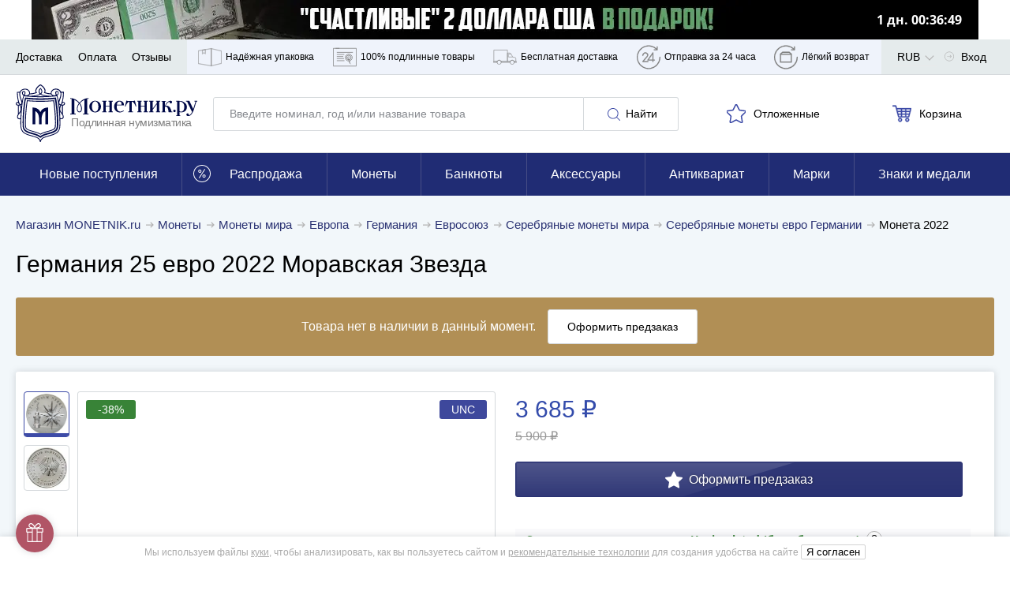

--- FILE ---
content_type: application/javascript; charset=utf-8
request_url: https://www.monetnik.ru/bundles/new_design/app.js?va74e3cbf67
body_size: 18107
content:
!function(){try{var e="undefined"!=typeof window?window:"undefined"!=typeof global?global:"undefined"!=typeof self?self:{},t=(new Error).stack;t&&(e._sentryDebugIds=e._sentryDebugIds||{},e._sentryDebugIds[t]="8d47db12-8d12-4ec8-a8fc-75b7c2d3b879",e._sentryDebugIdIdentifier="sentry-dbid-8d47db12-8d12-4ec8-a8fc-75b7c2d3b879")}catch(e){}}(),("undefined"!=typeof window?window:"undefined"!=typeof global?global:"undefined"!=typeof self?self:{}).SENTRY_RELEASE={id:"a74e3cbf67"},function(){var e,t={40136:function(e,t,r){var a={};r.r(a),r.d(a,{initAnalyticsDelayed:function(){return N},makeCriteoProductList:function(){return S},makeEmarsysProductList:function(){return E},trackCartForEmarsys:function(){return _}});r(35666);var i=r(38946),n=r.n(i);function o(){return o=Object.assign?Object.assign.bind():function(e){for(var t=1;t<arguments.length;t++){var r=arguments[t];for(var a in r)Object.prototype.hasOwnProperty.call(r,a)&&(e[a]=r[a])}return e},o.apply(this,arguments)}var s=class{constructor(e,t){this.context=e,this.carouselNode=e.querySelector("[data-carousel]"),this.carouselControls=[e.querySelector('[data-handle="carouselToLeft"]'),e.querySelector('[data-handle="carouselToRight"]')];var r,a,i=e.getAttribute("data-lazy"),n=null!=t&&t.slides?t.slides:e.getAttribute("data-slides"),o=n&&n.split(",")||0;(this.ReratePerPage={1279:Number(o[0])||5,768:Number(o[1])||3.25,0:Number(o[2])||2.25},i?(this.lazyInited=!1,document.addEventListener("lazyInitCarousel",(()=>{this.lazyInited||(this.init(),this.lazyInited=!0)}))):this.init(t),"m"===MNTK.deviceType)&&(this.context.querySelectorAll("[data-origin-width]").forEach((e=>{e.removeAttribute("style");var t=e.parentElement.getBoundingClientRect().height;e.style.maxHeight=(t||e.getAttribute("height"))+"px"})),null==(r=this.carousel)||null==(a=r.innerElements)||a.forEach((e=>{var t=e.querySelector(".product__labels-row1");t&&!t.childElementCount&&e.classList.add("no-labels")})))}init(e){var t=this.carouselNode||this.context;t.hasAttribute("data-inited")||(this.itemNumber=t.childElementCount,this.setNavigation(),this.carousel=new(n())(o({selector:t,perPage:this.ReratePerPage,draggable:"d"!==MNTK.deviceType,onInit(){t.closest('[data-component="AjaxSlider"]')&&MNTK.emit("ajaxSliderInit",t),t.setAttribute("data-inited","1")}},e)),this.bindEvents(),document.addEventListener("resize",(()=>{this.setNavigation()})))}setNavigation(){var e,t=[];for(var r in this.ReratePerPage)t.push(r);if(t.sort(((e,t)=>e-t)),t.forEach((t=>{window.innerWidth>=t&&(e=t)})),this.ReratePerPage[e]>=this.itemNumber)this.carouselControls.forEach((function(e){e&&(e.style.display="none")}));else{if(window.innerWidth<=768)return;this.carouselControls.forEach((function(e){e&&(e.style.display="flex")}))}}bindEvents(){var e,t;null==(e=this.carouselControls[0])||e.addEventListener("click",(()=>{var e;null==(e=this.carousel)||e.prev()})),null==(t=this.carouselControls[1])||t.addEventListener("click",(()=>{var e;null==(e=this.carousel)||e.next()}))}},d={getCookie:e=>{for(var t=e+"=",r=document.cookie.split(";"),a=0;a<r.length;a++){for(var i=r[a];" "===i.charAt(0);)i=i.substring(1,i.length);if(0===i.indexOf(t))return i.substring(t.length,i.length)}return null},getEscapedCookie:e=>{for(var t=e=>(e=>{0===e.indexOf('"')&&(e=e.slice(1,-1).replace(/\\"/g,'"').replace(/\\\\/g,"\\"));try{return decodeURIComponent(e.replace(/\+/g," "))}catch(e){}})(e),r=e?void 0:{},a=document.cookie?document.cookie.split("; "):[],i=0;i<a.length;i++){var n=a[i].split("="),o=decodeURIComponent(n.shift()),s=n.join("=");if(e&&e===o){r=t(s);break}e||void 0===(s=t(s))||(r[o]=s)}return r},setCookie:(e,t,r)=>{var a="";if(r){var i=new Date;i.setTime(i.getTime()+24*r*60*60*1e3),a="; expires="+i.toUTCString()}document.cookie=e+"="+(t||"")+a+"; path=/"},setEscapedCookie:function(e,t,r){if(void 0===r&&(r=30),t){var a=new Date;a.setTime(a.getTime()+24*r*60*60*1e3),document.cookie=e+"="+encodeURI(t)+"; expires="+a.toUTCString()+"; path=/"}},removeCookie:e=>{d.setCookie(e,"",-1)}},c=d;function l(e){if(!(!e instanceof Object)){var t=new FormData;for(var r of Object.keys(e))Boolean(e[r])&&t.append(r,e[r]);return t}console.warn("Ошибка! "+e+" не является объектом!")}var u={exception:["appbundle\\exception\\cartexception"]};function h(e,t){this.message=e,this.xhr=t}function m(e,t,r){(e.status<200||e.status>=300)&&(!function(e){var t=function(e){return e.getAllResponseHeaders().toLowerCase().split(/\n|\r|\r\n/g).reduce((function(e,t){if(t.length){var[r,a]=t.split(": ");e[r]=a}return e}),{})}(e);for(var r in u)if(t[r]&&-1!==t[r].indexOf(u[r]))return!0;return!1}(e)?r(new h("HTTP status code is "+e.status+" "+e.statusText,e)):r(new h(e.statusText?e.statusText:e.responseText,e)));var a=e.getResponseHeader("Content-Type");/json/i.test(a||"")||r(new h("Content-Type must contain JSON, returned "+a,e));var i=e.responseText;i||r(new h("Response is empty",e));try{var n=JSON.parse(i)}catch(t){r(new h("Cannot parse JSON: "+(t.message||"unknown error"),e))}t({json:n,xhr:e})}var g=function(e,t){var r=(t=t||{}).method||"GET",a=new XMLHttpRequest,i=null;if(a.open(r,e,!0),a.setRequestHeader("X-Requested-With","XMLHttpRequest"),t.customHeader)for(var n in t.customHeader)a.setRequestHeader(n,t.customHeader[n]);return t.urlEncodedBody?(a.setRequestHeader("Content-Type","application/x-www-form-urlencoded"),i=t.urlEncodedBody):t.formData&&(i=t.formData),new Promise((function(e,t){a.onreadystatechange=function(){4===this.readyState&&m(a,e,t)},a.send(i)}))};var p=function(e,t,r,a,i){return new Promise((function(n,o){var s=new XMLHttpRequest;if(s.open(e,t,!0),a)for(var d in a)s.setRequestHeader(d,a[d]);i&&s.setRequestHeader("Content-Type",i),s.onload=function(){var{response:e,statusText:t,responseText:r}=s;this.status>=200&&this.status<300?n(e):o({status:this.status,statusText:t,response:e,responseText:r})},s.onerror=function(){var{response:e,statusText:t,responseText:r}=s;o({status:this.status,statusText:t,response:e,responseText:r})},s.send(r)}))};var v=class{constructor(e){void 0===e&&(e={}),this.options=e,this.container=null,this.interval=null,this.startTime=null}start(){var{context:e,endTime:t,timeInSeconds:r,selector:a}=this.options;if(!a)throw new Error("Необходимо указать селектор!");this.container=e?e.querySelector(a):document.querySelector(a),this.container&&(this.startTime=new Date,t?this.endTime=t:r&&(this.endTime=new Date(this.startTime.setSeconds(this.startTime.getSeconds()+Number(r)))),this.setTimeRemaining(),(!t||(new Date).getTime()<=t)&&(this.interval=setInterval((()=>this.setTimeRemaining()),1e3)))}get timeRemaining(){var e=Math.floor((this.endTime-(new Date).getTime())/1e3);if(e<0)return null;var t=Math.floor(e/86400);e%=86400;var r=Math.floor(e/3600);e%=3600;var a=Math.floor(e/60);return{timeRemaining:e%=60,days:t,hours:r,minutes:a,seconds:e}}setTimeRemaining(){var{digits:e,onTimerEnd:t}=this.options;this.timeRemaining?e?Object.keys(e).forEach((t=>{this.container.querySelector(e[t]).textContent=this.timeRemaining[t]})):this.container.textContent=this.printTimeRemainingAsString():(clearInterval(this.interval),"function"==typeof t&&t())}printTimeRemainingAsString(){var{appendText:e,prependText:t}=this.options,{days:r,hours:a,minutes:i,seconds:n}=this.timeRemaining,o=(r?r+" дн. ":"")+this.formatDigits(a)+":"+this.formatDigits(i)+":"+this.formatDigits(n);return t&&(o=t+o),e&&(o+=e),o}formatDigits(e){return e<10?"0"+e:""+e}},b={1:"https://www.google.com/shopping/customerreviews/merchantreviews?q=monetnik.ru",2:"https://play.google.com/store/apps/details?id=com.monetnik.app"};var f=class{go(e,t){return void 0===t&&(t=""),b.hasOwnProperty(e)&&(window.location.href=b[e]+t),!1}};window.MNTK&&(window.MNTK.Carousel=s,window.MNTK.cookieParse=c,window.MNTK.createFormData=l,window.MNTK.fetchJson=g,window.MNTK.makeRequest=p,window.MNTK.Timer=v,window.MNTK.UrlShortcut=new f,window.MNTK.execInIdleCallback=function(e){if("function"==typeof e)if("requestIdleCallback"in window)window.requestIdleCallback(e);else var t=setTimeout((function(){e(),clearTimeout(t)}),0);else console.warn("No callback provided!")},window.MNTK.isPageLoadFromExternalSource=function(){var e=window.location.search;"?"==e[0]&&(e=e.substring(1));for(var t=e.split("&"),r=0;r<t.length;r++){var a=t[r].split("="),i=void 0;try{i=decodeURIComponent(a[0])}catch(e){if(!(e instanceof URIError))throw e;console.log(e),i=""}if("utm_source"==i||"yclid"==i||"ymclid"==i||"gclid"==i)return!0}if(""!=document.referrer){var n=new URL(document.referrer).hostname.toLowerCase();if("l.monetnik.ru"==n)return!0;var o=n.split(".");if(o.length>=2&&"monetnik.ru"!=o.slice(-2).join("."))return!0}return!1},window.MNTK.isPageLoadFromExternalSourceFirstState=window.MNTK.isPageLoadFromExternalSource(),window.togglePreloader=function(){var e=document.querySelector(".preloader__overlay");null==e||e.classList.toggle("preloader__overlay--open")},function(){var e=null;function t(){if(!window.MNTK||!window.MNTK.isBlackFriday){var e=-(new Date).getTimezoneOffset()/60-3,t=new FormData;t.append("timeToMoscow",""+e),MNTK.makeRequest("POST",Routing.generate("api.web.cart.stamp"),t).catch(console.warn)}}function r(){e&&clearTimeout(e),e=setTimeout(t,1e3)}t(),document.body.addEventListener("mousemove",r),document.body.addEventListener("keydown",r)}(),function(){if(MNTK&&MNTK.cookieParse){var e=function(e){if(e&&e.length>=20){for(var t="",r=0;r<e.length;r++){var a=e[r];switch(a){case"3":a="x";break;case"x":a="3";break;case"a":a="t";break;case"t":a="a";break;case"/":a="l";break;case"l":a="/";break;case"=":a="f";break;case"f":a="="}t+=a}return t.split("").reverse().join("")}}(MNTK.cookieParse.getEscapedCookie("Etoken1"));MNTK.cookieParse.setCookie("Etoken2",encodeURIComponent(e),2)}}()),document.addEventListener("openWhatsAppLink",(e=>{window.open(function(e){for(var t="",r=0;r<e.length;r++){var a=10^e.charCodeAt(r);t+=String.fromCharCode(a)}return t}(e.detail),"_blank")}));var y=class{constructor(){this.events={},window.eventDelegate=this,this.setMatchesPolyfill()}addEvent(e,t,r){if(Array.isArray(e))for(var a of e)this._addOneEvent(a,t,r);else this._addOneEvent(e,t,r)}removeEvent(e,t,r){if(Array.isArray(event))for(var a of e)this._removeOneEvent(a,t,r);else this._removeOneEvent(e,t,r)}_addOneEvent(e,t,r){this.createEvent(e),this.events[e][t]||(this.events[e][t]=[]),this.events[e][t].indexOf(r)<0&&this.events[e][t].push(r)}_removeOneEvent(e,t,r){var a=this.events[e]&&this.events[e][t];if(a){var i=a.indexOf(r);i>=0&&a.splice(i,1)}}debugInfo(){console.log(this.events)}createEvent(e){this.events[e]||(this.events[e]={},this.bindEvent(e))}bindEvent(e){document.addEventListener(e,this.eventBubbling.bind(this))}eventBubbling(e){var t=e.type;if(this.events[t])for(var r=e.target;r&&r!==document.body;r=r.parentNode)for(var a in this.events[t])this.events[t].hasOwnProperty(a)&&r.matches&&"function"==typeof r.matches&&r.matches(a)&&this.runHandle(t,r,a,e)}runHandle(e,t,r,a){this.events[e][r].forEach((e=>{e.call(t,a,t)}))}setMatchesPolyfill(){Element.prototype.matches||(Element.prototype.matches=Element.prototype.webkitMatchesSelector||Element.prototype.oMatchesSelector||Element.prototype.msMatchesSelector||Element.prototype.mozMatchesSelector||function(e){for(var t=document.querySelectorAll(e),r=0;t[r]&&t[r]!==element;)++r;return!!t[r]})}},w=new(r(19755).DetectUA),T=w.isTablet?"t":w.isMobile?"m":"d";window.MNTK&&(window.MNTK.device=w,window.MNTK.deviceType=T);var M,k=!1;function N(e){if(void 0===e&&(e=!1),window.MNTK.stat&&(!window.MNTK.stat||window.MNTK.stat.analyticsEnabled)&&!k){if(MNTK.stat&&MNTK.stat.onloadFired)return k=!0,void A(e);window.addEventListener("load",(function(){k||(k=!0,A(e)),Array.prototype.forEach.call(document.querySelectorAll("[data-send-goal]"),(e=>{e.addEventListener("click",(e=>{var t,r=(e.target.hasAttribute("data-send-goal")?e.target:e.target.closest("[data-send-goal]")).getAttribute("data-send-goal");null==(t=MNTK.stat)||t.onReady((()=>{MNTK.stat.trackYm("reachGoal",r),gtag("event","Click",{event_category:r,event_label:"No",non_interaction:!1})}))}))}));var t="NEW_EMAIL_OBTAINED";document.addEventListener(t,(function(){var e;null==(e=MNTK.stat)||e.onReady((function(){gtag("event","Click",{event_category:t,event_label:"No",non_interaction:!1}),MNTK.stat.trackYm("reachGoal",t)}))}))})),setTimeout((function(){k||(k=!0,A(e))}),1e4)}}var _=e=>{var t=E(e);window.ScarabQueue&&ScarabQueue.push(["cart",t]),window.ScarabQueue&&ScarabQueue.push(["go"])},E=e=>e.map((e=>{var{id:t,quantity:r,price:a}=e;return{item:""+t,quantity:r,price:a}})),S=e=>e.map((e=>{var{id:t,quantity:r,price:a}=e;return{id:t,quantity:r,price:a}}));function A(e){MNTK.stat.trackVk=C,MNTK.stat.trackYm=I,MNTK.stat.trackYmGa=K,q(),x();var t=window.ym=function(){(t.a=t.a||[]).push(arguments)};t.l=1*MNTK.stat.initTime,t(MNTK.stat.ya_counter_id,"init",{clickmap:!1,trackLinks:!1,accurateTrackBounce:!0,webvisor:!0,ecommerce:!0,params:{designVersion:"new",abVisitorSegment:MNTK.abSegmentName,cdVisitorSegment:MNTK.cdSegmentName,efVisitorSegment:MNTK.efSegmentName,ab6VisitorSegment:MNTK.ab6SegmentName,isMobileByServer:MNTK.isMobileByServer,pageLayoutCategory:MNTK.pageLayoutCategory}}),L("https://mc.yandex.ru/metrika/tag.js");var r,a,i,n=()=>{O(),window._tmr=window._tmr||(window._tmr=[]),window._tmr.push({id:MNTK.stat.top_mail_ru_code,type:"pageView",start:MNTK.stat.initTime.getTime()}),function(e,t,r){if(!e.getElementById(r)){var a=e.createElement("script");a.type="text/javascript",a.async=!0,a.id=r,a.src="https://top-fwz1.mail.ru/js/code.js";var i=function(){var t=e.getElementsByTagName("script")[0];t.parentNode.insertBefore(a,t)};"[object Opera]"==t.opera?e.addEventListener("DOMContentLoaded",i,!1):i()}}(document,window,"tmr-code")};e?setTimeout(n,4e3):n(),null!=(r=MNTK.stat)&&r.isAuthorized&&(gtag("event","Click",{event_category:"AuthorizedPageView",event_label:"No",non_interaction:!0}),MNTK.stat.trackYm("reachGoal","AuthorizedPageView"),null==(i=window._tmr)||i.push({type:"reachGoal",id:MNTK.stat.top_mail_ru_code,goal:"AuthorizedPageView"})),null!=(a=MNTK.stat)&&a.isNearlyRegistered&&(gtag("event","Click",{event_category:"Registration",event_label:"No",non_interaction:!0}),gtag("event","Click",{event_category:"NEW_EMAIL_OBTAINED",event_label:"No",non_interaction:!1}),MNTK.stat.trackYm("reachGoal","Registration"),MNTK.stat.trackYm("reachGoal","NEW_EMAIL_OBTAINED")),MNTK.stat&&MNTK.seoNonBrandVisit&&(gtag("event","Click",{event_category:"SKUPKA_WIDGET_VIEW",event_label:"No",non_interaction:!0}),MNTK.stat.trackYm("reachGoal","SKUPKA_WIDGET_VIEW")),function(){var e=MNTK.stat.onReady.queue;MNTK.stat.onReady=function(e){setTimeout(e,0)};for(;e.length>0;)M=e.shift(),setTimeout(M,0)}()}function C(e){C.queue.push(arguments)}function I(){for(var e=arguments.length,t=new Array(e),r=0;r<e;r++)t[r]=arguments[r];t.unshift(MNTK.stat.ya_counter_id),window.ym.apply(null,t)}function K(e,t,r){void 0!==r?MNTK.stat.trackYm("reachGoal",e,{order_price:r,currency:"RUB"}):MNTK.stat.trackYm("reachGoal",e);var a={event_category:e,non_interaction:!0,event_label:"No"};void 0!==t&&(a.non_interaction=t),void 0!==r&&(a.value=r),gtag("event","Click",a)}function L(e){var t=document.createElement("script");t.type="text/javascript",t.async=!0,t.src=e;var r=document.getElementsByTagName("script")[0]||document.body;r.parentNode.insertBefore(t,r)}C.queue=[];var x=()=>{if(MNTK.stat){var{stat:{initTime:e,ga_track_id:t}}=MNTK;window.dataLayer=window.dataLayer||[];var r=window.gtag=function(){window.dataLayer.push(arguments)};r("js",e),r("config",t,{custom_map:{dimension4:"abSegmentName",dimension5:"currentOrderNewCustomer",dimension6:"ab6SegmentName",dimension7:"designVersion"}}),r("set",{abSegmentName:MNTK.abSegmentName,cdSegmentName:MNTK.cdSegmentName,efSegmentName:MNTK.efSegmentName,ab6SegmentName:MNTK.ab6SegmentName,designVersion:MNTK.designVersion}),L("https://www.googletagmanager.com/gtag/js?id="+t)}},q=()=>{window.dataLayer=window.dataLayer||[],window.dataLayer.push({"gtm.start":(new Date).getTime(),event:"gtm.js"}),L("https://www.googletagmanager.com/gtm.js?id=GTM-PFNDPX6")},O=()=>{for(var e=!0,t=["/prodat/monety/","/partner/"],r=0;r<t.length;r++)if(0===window.location.pathname.indexOf(t[r])){e=!1;break}e&&(window.mindbox=window.mindbox||function(){mindbox.queue.push(arguments)},mindbox.queue=mindbox.queue||[],mindbox("create",{endpointId:"monetnik-website"}),L("https://api.mindbox.ru/scripts/v1/tracker.js"))};MNTK.stat&&(MNTK.stat.trackAddToCart=(e,t,r,a,i)=>{MNTK.stat&&MNTK.stat.onReady((()=>{var e;MNTK.stat.trackYm("reachGoal","ADD_TO_CART"),577884==t&&(MNTK.stat.trackYm("reachGoal","GH_IN_CART_577884"),console.log("GH_IN_CART_577884")),588431==t&&MNTK.stat.trackYm("reachGoal","GH_IN_CART_588431"),window.gtag("event","add_to_cart",{currency:MNTK.currency,items:[{id:t,price:a,quantity:r,category:i}],value:a,non_interaction:!1}),null==(e=window._tmr)||e.push({type:"reachGoal",id:MNTK.stat.top_mail_ru_code,value:a,goal:"addToCart",params:{product_id:t}}),window.fbq&&window.fbq("track","AddToCart",{contents:[{id:t,quantity:r}],content_type:"product"}),MNTK.cookieParse.getEscapedCookie("lastShopOrderId")||(gtag("event","Click",{event_category:"ADD_TO_CART_NEW_CUSTOMER",event_label:"No",value:a,non_interaction:!1}),MNTK.stat.trackYm("reachGoal","ADD_TO_CART_NEW_CUSTOMER",{order_price:a})),document.querySelectorAll("#info[data-ab-test-long-descr]").length>0&&(MNTK.stat.trackYm("reachGoal","GH_3542_LOT_IN_CART",{lotId:(void 0).itemId,abSegment:MNTK.abSegmentName}),console.log("abTestContent track","GH_3542_LOT_IN_CART",{lotId:(void 0).itemId,abSegment:MNTK.abSegmentName})),window.DSPCounter&&DSPCounter("send",{sz:"add_basket",sid:225711,custom:{10:t}})}))},MNTK.stat.trackRemoveFromCart=(e,t,r,a,i)=>{MNTK.stat&&MNTK.stat.onReady((()=>{MNTK.stat.trackYm("reachGoal","REMOVE_FROM_CART"),window.gtag("event","remove_from_cart",{currency:MNTK.currency,items:[{id:t,price:a,quantity:r,category:i}],value:a,non_interaction:!1}),_(e),window.DSPCounter&&DSPCounter("send",{sz:"del_basket",sid:225711,custom:{10:t}})}))});var D='[data-handle="numberBox"] > input',R='[data-handle="quickCartAdd"]',P='[data-render="cartItems"]',H='[data-render="overItems"]';var B=class{constructor(){var e,t=document.querySelector(P);this.cartCount=t&&1*t.innerHTML,this.$holdItemsCounter=document.querySelector(H),this.overCount=parseInt(null==(e=this.$holdItemsCounter)?void 0:e.textContent)||0,this.cartRender(),this.holdRender(),this.blockButtons(),this.bindEvents(),this.renderCards()}renderCards(){document.querySelectorAll(".product__card--quick.in-cart").forEach((e=>this.renderNumberBoxAfterPageLoad(e))),this.updateCardLinks()}bindEvents(){var e=this,t={addToCart(t){e.addToCart(t.detail).then((e=>{MNTK.viewItemId&&MNTK.viewItemId===t.detail&&MNTK.emit("openSuccessModal",e)})).catch(console.log)},hold(t,r){"click"===t.type&&t.preventDefault(),void 0===r&&(r=t.detail.element);var a=t.detail.forceAdd||!1,i=Number(t.detail.amount);e.pickItem(r,a,i)},setAmount(t,r){e.numberChange(r)},setAmountByInput(t,r){e.numberChangeInput(r)},showNumberBox(t,r){t.preventDefault(),e.showNumberBox(r)},updateItemsInCartCounter(){e.cartRender()},updateProductCards(){e.renderCards()}};eventDelegate.addEvent("click",'[data-handle="numberBox"] > button',t.setAmount),eventDelegate.addEvent("change",D,t.setAmountByInput),eventDelegate.addEvent("click",R,t.showNumberBox),eventDelegate.addEvent("click",'[data-handle="quickBasketPick"]',t.hold),document.addEventListener("cartRender",t.updateItemsInCartCounter),document.addEventListener("addToHold",t.hold),document.addEventListener("addToCart",t.addToCart),document.addEventListener("ajaxSliderInit",(e=>{e.detail&&e.detail.querySelectorAll(".in-cart").forEach((e=>this.renderNumberBoxAfterPageLoad(e)))})),document.addEventListener("initProductCards",t.updateProductCards)}togglePreloader(e){e.classList.toggle("product__card--overlay")}numberChangeInput(e){var t=e.parentNode.querySelector("input"),r=Number(t.value),a=Number(t.dataset.max),i=e.closest("[data-imp]"),n=JSON.parse(i.dataset.imp).id||i.dataset.id;if(!(r<0)){var o=r-Number(t.getAttribute("value"));this.togglePreloader(i);var s=Routing.generate("cart.set_amount",{item:n,amount:r});MNTK.fetchJson(s,{method:"POST"}).then((e=>{var{json:n}=e;this.togglePreloader(i),this.cartCount=Number(this.cartCount)+o,this.cartRender(),t.setAttribute("value",""+r),t.setAttribute("data-stored",r),i.querySelector('[data-steps="1"]').setAttribute("data-disabled",r<a?"":"1"),i.querySelector('[data-steps="-1"]').setAttribute("data-disabled",r<=1?"1":"");var s,d,{cartData:c,itemData:l}=n;o>0?null==(s=MNTK.stat)||s.trackAddToCart(c,l.id,o,l.price,l.categPath):null==(d=MNTK.stat)||d.trackRemoveFromCart(c,l.id,-o,l.price,l.categPath)})).catch((e=>{var r=Number(t.getAttribute("data-stored"));t.value=r,this.togglePreloader(i),window.openMessageModal("<p>"+decodeURIComponent(e.message)+"</p>","Произошла ошибка!")}))}}updateHoldItemsCounter(e){this.$holdItemsCounter&&(this.overCount=e,this.$holdItemsCounter.classList.remove("hidden"),this.$holdItemsCounter.textContent=this.overCount)}pickItem(e,t,r){var a,i,n,o,s=e.closest("[data-imp]"),{id:d,price:c}=JSON.parse(s.getAttribute("data-imp")),l=s.classList.contains("is-held")||e.classList.contains("picked"),u=t?{amount:r}:{};t||!l?(a=Routing.generate("api.web.goods.hold",Object.assign({item:d},u)),i=l?this.overCount:this.overCount+1,n="Отложен",o=!l):(a=Routing.generate("api.web.goods.unhold",{item:d}),i=this.overCount-1,n="Отложить",o=!0),this.togglePreloader(s),MNTK.fetchJson(a,{method:"POST"}).then((t=>{var{json:r}=t;if(r.success){var a=e.querySelector("[data-render-svg]");a?(a.setAttribute("data-render-svg",l?"star-empty":"favorite"),e.innerText=n,e.insertAdjacentElement("afterbegin",a),o&&e.classList.toggle("picked")):(e.innerText=n,o&&s.classList.toggle("is-held")),this.togglePreloader(s),this.updateHoldItemsCounter(i),this.holdRender(),l||this.trackItemAddedToFavorites(d,c)}else window.openMessageModal(r.error?decodeURIComponent(r.error):"","Произошла ошибка!")})).catch((e=>{this.togglePreloader(s),console.error(e),window.openMessageModal(e.message?decodeURIComponent(e.message):"","Произошла ошибка!")}))}toggleChangeAmountButtons(e,t){var r=e.querySelector("[data-max]"),a=Number(r.getAttribute("data-max"));e.querySelector('[data-steps="-1"]').setAttribute("data-disabled",t<=1?"1":""),e.querySelector('[data-steps="1"]').setAttribute("data-disabled",t===a?"1":"")}addToCart(e){return new Promise(((t,r)=>{var a={item:e,amount:1};MNTK.viewItemAccessToken&&(a.accessToken=MNTK.viewItemAccessToken),MNTK.fetchJson(Routing.generate("cart.add",a)).then((e=>{var r,{json:a}=e,{cartData:i,itemData:n}=a;null==(r=MNTK.stat)||r.trackAddToCart(i,n.id,1,n.price,n.categPath),t(a)})).catch((e=>{onModalClose(),openMessageModal(decodeURIComponent(e.message),"Произошла ошибка!"),r(e)}))}))}showNumberBox(e){var t=e.closest("[data-imp]"),{id:r}=JSON.parse(t.getAttribute("data-imp"));this.togglePreloader(t),this.addToCart(r).then((()=>{var r=e.getAttribute("data-send-goal-after-add-to-cart");if(r&&MNTK.stat.trackYmGa(r,!1),"1"!=e.getAttribute("data-reload-page-after-add-to-cart")){if("m"===MNTK.deviceType&&e.closest(".slider"))return t.classList.add("in-cart"),e.removeAttribute("data-handle"),e.setAttribute("href","/checkout"),void this.togglePreloader(t);this.renderNumberbox(t),this.togglePreloader(t)}else window.location.reload()})).then((()=>{this.cartCount=this.cartCount+1,this.cartRender()})).catch((e=>{console.log(e),this.togglePreloader(t)}))}numberChange(e){var t=e.parentNode,r="checkout"===t.getAttribute("data-type"),a=Boolean(e.getAttribute("data-disabled"));if(!r&&!a){var i,n=e.closest("[data-imp]"),o=JSON.parse(n.getAttribute("data-imp")).id||n.getAttribute("data-id"),s=t.querySelector("input"),d=Number(s.value),c=Number(e.getAttribute("data-steps"))>0;i=c?d+1:d-1<0?0:d-1;var l=Routing.generate("cart.set_amount",{item:o,amount:i});this.togglePreloader(n),MNTK.fetchJson(l).then((e=>{var{json:r}=e;s.value=i.toString(),this.togglePreloader(n),this.cartCount=Number(this.cartCount)+(i-d),this.cartRender(),this.toggleChangeAmountButtons(t,i);var a,o,{cartData:l,itemData:u}=r;c?null==(a=MNTK.stat)||a.trackAddToCart(l,u.id,1,u.price,u.categPath):null==(o=MNTK.stat)||o.trackRemoveFromCart(l,u.id,1,u.price,u.categPath)})).catch((e=>{this.togglePreloader(n),console.error(e),window.openMessageModal(decodeURIComponent(e.message),"Произошла ошибка!")}))}}cartRender(e){void 0===e&&(e=this.cartCount);var t=this.cartCount>0,r=document.querySelector('[data-render="cart"]'),a=document.querySelectorAll('[data-render="cartSticky"]');if(r&&a)if(t){r.className="button--blick",r.classList.toggle("lg-count",this.cartCount>99);for(var i=0;i<a.length;i++)a[i].classList.add("button"),a[i].classList.add("button--blick"),a[i].innerHTML+='<span class="button-cart__count">'+e+"</span>"}else r.className=" navigation__link";document.querySelector(P)&&(document.querySelector(P).innerHTML=e)}holdRender(){var e=document.querySelector('[data-render="hold"]');e&&(this.overCount>0?e.className="button--blick":e.className="navigation__link",e.classList.toggle("lg-count",this.overCount>99),document.querySelector(H)&&(document.querySelector(H).innerHTML=this.overCount))}blockButtons(){var e=document.querySelectorAll(".product__card[data-imp]");Array.prototype.forEach.call(e,(e=>{var t=e.querySelector(D);if(t){var r=t.dataset.max;1===Number(t.value)&&(e.querySelector('button[data-steps="-1"]').dataset.disabled="1"),Number(t.value)===Number(r)&&(e.querySelector('button[data-steps="1"]').dataset.disabled="1")}}))}trackItemAddedToFavorites(e,t){var r;null==(r=MNTK.stat)||r.onReady((()=>{var r;gtag("event","Click",{event_category:"ITEM_ADDED_TO_FAVORITES",event_label:"No",non_interaction:!1,itemId:e}),MNTK.stat.trackYm("reachGoal","ITEM_ADDED_TO_FAVORITES",{itemId:e}),null==(r=window._tmr)||r.push({type:"reachGoal",id:MNTK.stat.top_mail_ru_code,value:t,goal:"AddToWishlist",params:{product_id:e}}),window.fbq&&window.fbq("track","AddToWishlist",{content_ids:[e],content_type:"product"})}))}renderNumberbox(e){if(!e.querySelector(".quickcart")){var t,r=parseInt(e.getAttribute("data-cart-max")),a=parseInt(e.getAttribute("data-in-cart")),i=e.querySelector(".product__card-buttons");if(i)t=r>1?'<div class="product__card-numberbox" data-handle="numberBox"><button data-steps="-1" '+(a>1?"":'data-disabled="1"')+'></button><input type="text" data-max="'+r+'" value="'+(a||1)+'"><button data-steps="1"></button></div>':'<a href="/checkout" class="product__card-numberbox-short"></a>',i.insertAdjacentHTML("beforeend",t),i.classList.add("quickcart")}}addTargetBlank(e){null==e||e.querySelector("a.absolute-link").setAttribute("target","_blank")}renderNumberBoxAfterPageLoad(e){if("m"===MNTK.deviceType&&e.closest(".slider")){e.classList.add("in-cart");var t=e.querySelector(R);t&&(t.removeAttribute("data-handle"),t.setAttribute("href","/checkout"))}else this.renderNumberbox(e)}updateCardLinks(){"d"===MNTK.deviceType&&document.querySelectorAll(".product__card--quick[data-target]").forEach((e=>this.addTargetBlank(e)))}};var G=class{constructor(e){this.context=e;var t=this,r=document.querySelectorAll("[data-slide-wrapper]");Array.prototype.forEach.call(r,(e=>{e.querySelector("[data-slide-button]").addEventListener("click",(function(r){r.preventDefault(),t.toggleSlide(e.querySelector("[data-slide-container]"))}),!1)}))}getHeight(e){var t=window.getComputedStyle(e),r=t.display,a=t.position,i=t.visibility,n=t.maxHeight.replace("px","").replace("%","");if("none"!==r&&"0"!==n)return e.offsetHeight;e.style.position="absolute",e.style.visibility="hidden",e.style.display="block";var o=e.offsetHeight;return e.style.display=r,e.style.position=a,e.style.visibility=i,o}toggleSlide(e){var t=0;e.getAttribute("data-max-height")?"0"===e.style.maxHeight.replace("px","").replace("%","")?e.style.maxHeight=e.getAttribute("data-max-height"):e.style.maxHeight="0":(t=this.getHeight(e)+"px",e.style.transition="max-height 0.5s ease-in-out",e.style.overflowY="hidden",e.style.maxHeight="0",e.setAttribute("data-max-height",t),e.style.display="block",setTimeout((function(){e.style.maxHeight=t}),10))}};var j='[data-handle="openCatalog"]',V='.header__container [data-render="mobileMenu"]',U="data-subwindow",W="data-backwindow",z="data-special-category",F=e=>function(e,t,r,a){if(!Number.isInteger(e))return r;var i=e%100,n=e%10;return i>=5&&i<20||n>=5?a:n>1?r:t}(e,"С Вашего последнего визита был добавлен {count} новый товар","С Вашего последнего визита было добавлено {count} новых товара","С Вашего последнего визита было добавлено {count} новых товаров").replace("{count}",e),Y=Routing.generate("search.rasprodaja"),Q=e=>Routing.generate("shop.search",{activatedAfter:e,sort:"added_DESC",excludeAntiques:"1"}),J="navigation__link",$=J+"--sale",X=J+"--all",Z=J+"--count",ee=[{id:"89",name:"Монеты США",href:"/monety/mira/amerika/ssha/"},{id:"93",name:"Монеты Германии",href:"/monety/mira/evropa/germaniya/"},{id:"195",name:"Монеты ЕВРО",href:"/monety/mira/evropa/evro/"},{id:"90",name:"Монеты Приднестровья",href:"/monety/mira/evropa/prednestrove/"},{id:"91",name:"Монеты Украины",href:"/monety/mira/evropa/ukraina/"}];var te=class{constructor(e){this.context=e,this.goods=null,this.newGoods=null,this.mobileWrap=document.querySelector(V),this.mobileNavs=document.querySelectorAll('.header__container nav:not([data-render="mobileMenu"])'),this.mobileMenuIsOpened=!1,this.bindEvents(window.innerWidth>=1280),window.addEventListener("resize",(()=>{eventDelegate.events.click[j]=[],this.bindEvents(window.innerWidth>=1280)}))}bindEvents(e){if(e){this.fetchNewProducts();eventDelegate.addEvent("click",".nav__link--sub--show",((e,t)=>{this.showSubItems(e,t)}))}else{eventDelegate.addEvent("click",j,(()=>{this.goods||MNTK.fetchedGoods||this.initHamburgerMenu(),window.scrollY>0?(window.scrollTo(0,0),setTimeout((()=>{this.handleHamburgerClick()}),1)):this.handleHamburgerClick()}))}}initHamburgerMenu(){this.fetchNewProducts(),window.togglePreloader(),new Promise(((e,t)=>{MNTK.fetchJson(MNTK.menuCacheUrl).then((t=>{var{json:r}=t;return e(r)})).catch((e=>t(e)))})).then((e=>{this.goods=MNTK.fetchedGoods=e,window.togglePreloader()})).catch((e=>{console.log(e),window.togglePreloader()})),eventDelegate.addEvent("click",[".header__container [data-subwindow]",V],(e=>{Object.keys(e.target.dataset).length&&(e.preventDefault(),this.catalogMenuMobileRender(e.target))}))}handleHamburgerClick(){var e;(this.setVhCustomVariable(),document.body.classList.toggle("openMenu"),this.mobileMenuIsOpened)&&(null==(e=this.mobileNavs)||e.forEach((e=>e.style.display="flex")));this.mobileMenuIsOpened=!this.mobileMenuIsOpened,this.mobileWrap.style.display="none"}fetchNewProducts(){this.newGoods||MNTK.fetchJson(MNTK.newProductsUrl).then((e=>{var{json:t}=e;return this.newGoods=t})).then((()=>this.renderNewGoods())).catch(console.log)}renderNewGoods(){if(this.newGoods){var{categories:e,count:t,lastSessionFinish:r}=this.newGoods,{isDesktop:a}=MNTK.device;if(e.length&&e.sort(((e,t)=>(e.numberColumnInMenu||0)-(t.numberColumnInMenu||0))),a){var i=document.getElementById("head-new-products");if(!t){var n=i.parentElement;return void(n&&n.classList.add("hidden"))}i&&(i.insertAdjacentHTML("afterbegin",'<p class="nav__link--title">'+F(t)+'</p><a class="nav__link--title" href="'+Q(r)+'" rel="nofollow">Смотреть все новые товары</a>'),e.forEach((e=>{e.count>0&&i.insertAdjacentHTML("beforeend",'<a class="nav__link--title" href="'+e.url+'" rel="nofollow">'+e.name+(e.count?'<span class="nav__link--count">'+e.count+"</span>":"")+"</a>")})),eventDelegate.addEvent("click","#resetNewProducts",(e=>this.resetNewProducts(e))))}this.updateNewGoodsLinks(a)}else this.fetchNewProducts()}updateNewGoodsLinks(e){var t=document.getElementById(e?"desktopNewGoods":"mobileNewGoods");if(t){var{count:r,lastSessionFinish:a}=this.newGoods;if(t.setAttribute("href",Q(a)),t.setAttribute("rel","nofollow"),r>0){!e&&t.setAttribute("data-subwindow","newGoods");var i=t.querySelector(".last--view");i.textContent="+"+r,i.classList.add("last--view--visible")}}}resetNewProducts(e){e.preventDefault(),MNTK.cookieParse.setCookie("last_session_finish",+Math.floor(new Date/1e3),999),window.location.reload()}showSubItems(e,t){e.preventDefault(),t.closest(".nav__dropdown--item").classList.toggle("nav__dropdown--item--show")}toggleMobileLinks(e){document.querySelector(".header__container").querySelectorAll("nav").forEach((t=>{t.hasAttribute("data-render")?t.style.display=e?"flex":"none":t.style.display=e?"none":"flex"}))}catalogMenuMobileRender(e){var t,r;if(e.hasAttribute(W)){if(t=e.getAttribute(W).split(","),r=t[0],1===t.length)return this.toggleMobileLinks(!1);t.pop()}else if(e.hasAttribute(z)){this.specialCategoryItems=null;var a=Number(e.getAttribute(z)),i=this.goods?this.goods.goods:[];this.recursiveSearch(a,i[0].children)}else e.hasAttribute(U)&&(t=e.getAttribute(U).split(","),r=t[0]);var n=(()=>{if(t)switch(r){case"-1":return{children:this.goods?this.goods.actions:[],href:Y,name:"Распродажа"};case"newGoods":return{children:this.newGoods?this.newGoods.categories:[],href:Q(this.newGoods?this.newGoods.lastSessionFinish:""),name:"Новинки"};default:for(var e={children:[],count:0,href:"",id:null,name:""},a=this.goods?this.goods.goods:[],i=0;i<a.length;i++){var{id:n}=a[i];n.toString()===r&&(e=a[i])}for(var o=1;o<t.length;o++)e=e.children[t[o]];return e}})();this.mobileWrap.innerHTML=(()=>{if(!n&&this.specialCategoryItems){var{children:e,count:a,href:i,name:o}=this.specialCategoryItems,s='<a href="'+i+'" class="'+J+'" '+W+'="619,0">Монеты '+o.replace("я","и")+"</a>";return s+='<a href="'+i+'" class="'+J+" "+X+'">\n                    Смотреть все товары\n                    <span class="'+Z+'">'+a+"</span>\n                </a>",e.forEach((e=>{0!==e.count&&(s+='<a href="'+e.href+'" class="'+J+'">\n                            '+e.name+"\n                            "+(e.children&&e.children.length?"":'<span class="'+Z+'">'+e.count+"</span>")+"\n                        </a>")})),s}if(!n)return"";var{children:d,count:c,href:l,id:u,name:h}=n,m=W+'="'+t.join(",")+'"',g='<a href="'+l+'" class="'+J+'" '+m+">"+h+"</a>";return"-1"===r?g+=this.renderActionItems(d):"newGoods"===r?g+='<p class="new-goods">'+F(this.newGoods?this.newGoods.count:"")+'</p>\n                        <a href="'+l+'" class="'+J+" "+X+'" rel="nofollow">Смотреть все новинки</a>':(g+='<a href="'+l+'" class="'+J+" "+X+'" rel="nofollow">\n                            Смотреть все товары\n                            <span class="'+Z+'">'+c+"</span>\n                        </a>","619"===r&&1===t.length&&(g+='<a href="'+Routing.generate("goods.category",{slugPath:"monety",slabCompanyId:1})+'" class="'+J+" "+$+'" style="padding-right: 20px !important;">Монеты в слабах Монетник</a>')),d.forEach(((e,a)=>{if(22===e.id&&(g+=this.renderSpecialCategories()),0!==e.count){var i=e.children&&e.children.length&&U+"="+t.join(",")+","+a;g+="newGoods"===r?'<a href="'+(e.href||e.url)+'" class="'+J+'" '+i+">\n                                "+e.name+'<span class="'+Z+'">'+e.count+"</span>\n                            </a>":'<a href="'+(e.href||e.url)+'" class="'+J+'" '+i+">\n                            "+e.name+"\n                            "+(e.children&&e.children.length?"":'<span class="'+Z+'">'+e.count+"</span>")+"\n                        </a>"}})),g})(),this.toggleMobileLinks(!0)}renderSpecialCategories(){return ee.map((e=>{var t="89"===e.id||"93"===e.id;return'<a href="'+e.href+'" class="'+J+'" '+(t?'data-special-category="'+e.id+'"':"")+">"+e.name+"</a>"})).join("")}setVhCustomVariable(){var e=()=>{document.documentElement.style.setProperty("--vh",.01*window.innerHeight+"px")};e(),window.addEventListener("resize",e)}renderActionItems(e){for(var t='<a href="'+Y+'" class="'+J+" "+X+'" rel="nofollow">Смотреть все товары</a>',r=0;r<e.length;r++){var{href:a,name:i}=e[r];t+='<a href="'+a+'" class="'+J+'" rel="nofollow">'+i+"</a>"}return t}recursiveSearch(e,t){if(!Array.isArray(t))throw new Error(t+" не массив!");for(var r=0;r<t.length;r++){if(t[r].id===e)return this.specialCategoryItems=t[r];t[r].children&&t[r].children.length&&this.recursiveSearch(e,t[r].children)}}isNewGoods(e){return"#head-new-products"===e}isActions(e){return"#nav-actions"===e}};class re{constructor(e){this.policy=!1,this.oferta=!1,this.$modal=document.getElementById(e+"-modal"),this.fetchData(e),document.addEventListener("onModalClose",(()=>{MNTK.previouslyOpenedModal&&setTimeout((()=>{openModal(MNTK.previouslyOpenedModal),delete MNTK.previouslyOpenedModal,this.setModalHtml("")}),0)})),document.addEventListener("updatePolicyContent",(e=>{var{detail:t}=e;this.$modal=document.getElementById(t+"-modal"),this.fetchData(t)}))}fetchData(e){if(this[e])this.setModalHtml(this[e]);else{var t=Routing.generate("api.web.help."+e);MNTK.fetchJson(t).then((t=>{var{json:r}=t;this[e]=r.html,this.setModalHtml(r.html)})).catch((e=>{onModalClose(),openMessageModal(e.message,"Произошла ошибка!"),console.log(e)}))}}setModalHtml(e){var t=this.$modal.querySelector(".modal__body");t.innerHTML=e||'<div class="loader"></div>'}}var ae="quick-preorder",ie="quick-price-request",ne="quick-order";var oe=class{constructor(){this.policyPopup=null,this.init(),this.keepCheckboxesChecked()}init(){var e=document.createElement("div");e.className="modal__overlay",document.body.appendChild(e),e.addEventListener("click",this.closeModal),eventDelegate.addEvent("click",'[data-handle="toggleModal"]',((e,t)=>this.toggleModal(e,t))),window.onModalClose=this.closeModal,window.openModal=e=>this.toggleModal(null,e),window.openMessageModal=(e,t)=>{this.toggleMessageModal(e,t)},window.escapeKeyHandler=this.escapeKeyHandler,MNTK.quickPreviewLoadAssets=this.quickPreviewLoadAssets}escapeKeyHandler(e){var{key:t}=e;"Escape"===t&&onModalClose()}toggleModal(e,t){var r="";if("string"==typeof t)r=t,document.body.classList.toggle("openModal"),"add-to-cart-modal"===r&&(MNTK.coinUpgradeAvailable&&MNTK.stat&&MNTK.stat.onReady((()=>{gtag("event","Click",{event_category:"ADD_TO_CART_AVAILABLE_COIN_UPGRADE",event_label:"No",non_interaction:!1}),MNTK.stat.trackYm("reachGoal","ADD_TO_CART_AVAILABLE_COIN_UPGRADE")})),MNTK.crossSellAvailable&&(MNTK.stat&&MNTK.stat.onReady((()=>{gtag("event","Click",{event_category:"ADD_TO_CART_AVAILABLE_CROSS_SELL",event_label:"No",non_interaction:!1}),MNTK.stat.trackYm("reachGoal","ADD_TO_CART_AVAILABLE_CROSS_SELL")})),eventDelegate.addEvent("click",'[data-list="CROSS_SELL"] [data-handle="quickCartAdd"]',(()=>{MNTK.stat&&MNTK.stat.onReady((()=>{gtag("event","Click",{event_category:"ADD_TO_CART_USED_CROSS_SELL",event_label:"No",non_interaction:!1}),MNTK.stat.trackYm("reachGoal","ADD_TO_CART_USED_CROSS_SELL")}))})),setTimeout((()=>{MNTK.emit("lazyInitCarousel")}),1)));else if(e&&e.preventDefault(),r=t.dataset.link)switch(document.body.classList.add("openModal"),r){case"quick-preview":MNTK.quickPreviewItemId=t.getAttribute("data-preview"),MNTK.quickPreviewInstance?MNTK.emit("updateQuickPreview",MNTK.quickPreviewItemId):this.quickPreviewLoadAssets();break;case ae:var a=t.getAttribute("data-preorder"),i=t.getAttribute("data-item-name");MNTK.preorderInstance?MNTK.emit("updatePreorder",{itemId:a,name:i}):(MNTK.preorderItem={itemId:a,name:i},this.orderModalLoadAssets(ae));break;case ie:var n=t.getAttribute("data-price-request"),o=t.getAttribute("data-item-name");MNTK.priceRequestInstance?MNTK.emit("updatePriceRequest",{itemId:n,name:o}):(MNTK.priceRequestItem={itemId:n,name:o},this.orderModalLoadAssets(ie));break;case"policy-modal":case"confidential-modal":case"ads-modal":case"oferta-modal":var s=r.replace("-modal","");"oferta"===s&&(r="policy-modal"),"confidential"===s&&(r="confidential-modal"),this.policyPopup?MNTK.emit("updatePolicyContent",s):this.policyPopup=new re(s),MNTK.previouslyOpenedModal=t.getAttribute("data-open-modal");break;case ne:var d=t.getAttribute("data-item-id"),c=t.getAttribute("data-goal"),l=t.getAttribute("data-expensive-coin");MNTK.quickOrderInstance?MNTK.emit("quickOrderItemId",{itemId:d,goalType:c,isExpensiveCoinCommitent:l}):(MNTK.quickOrderItem={itemId:d,goalType:c,isExpensiveCoinCommitent:l},this.orderModalLoadAssets(ne));break;case"ask_photos":if(MNTK.viewItemId){var u=document.querySelector('[data-href="'+r+'"]');null==u||u.querySelector('input[type="email"]').setAttribute("data-id",MNTK.viewItemId)}}else window.onModalClose(),document.body.classList.remove("openModal");var h=document.querySelector(".openThisModal");h&&h.classList.remove("openThisModal");var m=document.querySelector('[data-href="'+r+'"]');m&&m.classList.add("openThisModal"),document.addEventListener("keyup",window.escapeKeyHandler)}toggleMessageModal(e,t){var r="Произошла ошибка!",a=e||'<p style="text-align: center;">Попробуйте отправить запрос позже или обратитесь к сотрудникам магазина.</p>';e&&(r=t||"Запрос успешно отправлен");var i=document.querySelector('[data-href="ajax-alert"]');document.body.classList.toggle("openModal"),i.classList.add("openThisModal"),i.querySelector("#aa-head").innerText=r,i.querySelector("#aa-body").innerHTML=a,i.querySelector(".contacts").classList.toggle("hidden",Boolean(e))}closeModal(){var e=document.querySelector(".openThisModal");e&&(MNTK.emit("onModalClose",e.id),document.querySelector(".openThisModal #leadCoupon")&&(document.location.href="/checkout/?fastAction=new-customer"),"quick-preview"!==e.id&&(e.classList.remove("openThisModal"),document.body.classList.remove("openModal")))}keepCheckboxesChecked(){document.querySelectorAll('[data-component="Policy"]').forEach((e=>{var t=e.querySelector('input[type="checkbox"]');t&&(t.checked=!0,t.addEventListener("change",(e=>e.target.checked=!0)))}))}quickPreviewLoadAssets(){if(!MNTK.quickPreviewInstance){var e="/bundles/new_design/quick-preview",t=document.createElement("script");t.type="text/javascript",t.async=!0,t.src=e+".js?"+MNTK.assetVersion,document.body.appendChild(t);var r=document.createElement("link");r.href=e+".css?"+MNTK.assetVersion,r.type="text/css",r.rel="stylesheet",document.body.appendChild(r),MNTK.quickPreviewInstance=!0}}orderModalLoadAssets(e){if(!(MNTK.preorderInstance&&e===ae||MNTK.quickOrderInstance&&e===ne||MNTK.priceRequestInstance&&e===ie)){var t=document.createElement("script");t.type="text/javascript",t.src="/bundles/new_design/"+e+".js?"+MNTK.assetVersion,document.body.appendChild(t)}}},se=r(52732),de=r.n(se);function ce(){return ce=Object.assign?Object.assign.bind():function(e){for(var t=1;t<arguments.length;t++){var r=arguments[t];for(var a in r)Object.prototype.hasOwnProperty.call(r,a)&&(e[a]=r[a])}return e},ce.apply(this,arguments)}var le=".product__card--quick.with-video",ue=".show-play-btn .product__card-wrap";var he=function(e){if(e){e=e.trim().toLowerCase();return/^(?:[a-z0-9!#$%&amp;'*+/=?^_`{|}~-]+(?:\.[a-z0-9!#$%&amp;'*+/=?^_`{|}~-]+)*|"(?:[\x01-\x08\x0b\x0c\x0e-\x1f\x21\x23-\x5b\x5d-\x7f]|\\[\x01-\x09\x0b\x0c\x0e-\x7f])*")@(?:(?:[a-z0-9](?:[a-z0-9-]*[a-z0-9])?\.)+[a-z0-9](?:[a-z0-9-]*[a-z0-9])?|\[(?:(?:25[0-5]|2[0-4][0-9]|[01]?[0-9][0-9]?)\.){3}(?:25[0-5]|2[0-4][0-9]|[01]?[0-9][0-9]?|[a-z0-9-]*[a-z0-9]:(?:[\x01-\x08\x0b\x0c\x0e-\x1f\x21-\x5a\x53-\x7f]|\\[\x01-\x09\x0b\x0c\x0e-\x7f])+)\])$/.test(e)}return!1};function me(e,t,r,a,i,n,o){try{var s=e[n](o),d=s.value}catch(e){return void r(e)}s.done?t(d):Promise.resolve(d).then(a,i)}var ge='.subscribe input[type="email"]',pe='.subscribe button[type="submit"]';var ve=class{constructor(e){this.context=e,this.input=e.querySelector(ge),this.error=e.querySelector(".subscribe .form__error"),this.submit=e.querySelector(pe),eventDelegate.addEvent("click",pe,this.submitForm.bind(this)),eventDelegate.addEvent(["input","change"],ge,this.validateInput.bind(this)),this.toggleSubscriptions(),this.toggleSubscriptionsGlobal(),this.setWaitDays()}validateInput(e){this.changeCssClasses(!he(e.target.value))}changeCssClasses(e){this.error.classList.toggle("visible",e),this.input.classList.toggle("js-invalid",e)}handleSuccessResponse(e){var t=document.querySelector(".wrapper");t&&t.classList.add("wrapper_p-bottom"),window.openMessageModal(e,"Запрос успешно отправлен!")}destroySubscriptionForm(){this.context.parentNode&&this.context.parentNode.removeChild(this.context)}submitForm(e){var t,r=this;return(t=function*(){e.preventDefault();var t=r.input.value;if(r.changeCssClasses(!he(t)),he(t))try{window.togglePreloader();var a=Routing.generate("api.web.subscription.email",{email:t}),{json:i}=yield MNTK.fetchJson(a,{method:"POST"}),{message:n,newEmailObtained:o}=i;window.togglePreloader(),r.destroySubscriptionForm(),r.handleSuccessResponse(n),MNTK.cookieParse.setCookie("subscriptionEmail",encodeURIComponent(t),30),o&&r.trackSubscription(o)}catch(e){console.error(e),window.openMessageModal()}},function(){var e=this,r=arguments;return new Promise((function(a,i){var n=t.apply(e,r);function o(e){me(n,a,i,o,s,"next",e)}function s(e){me(n,a,i,o,s,"throw",e)}o(void 0)}))})()}trackSubscription(e){MNTK.stat&&MNTK.stat.onReady((()=>{gtag("event","Click",{event_category:"EMAIL_SUBSCRIBED",event_label:"No",non_interaction:!1}),MNTK.stat.trackYm("EMAIL_SUBSCRIBED"),e&&MNTK.emit("NEW_EMAIL_OBTAINED")}))}toggleSubscriptionsGlobal(){var e=document.querySelectorAll(".subscription_need_receive__button");Array.prototype.forEach.call(e,(e=>{e.addEventListener("change",(e=>{var t=e.target.closest(".subscription__lots,.subscription__items").querySelector(".subscription__contrainer_block"),r=e.target,a=r.dataset.subscriptionId,i=r.dataset.accessToken,n=r.dataset.param,o=r.checked?1:0,s={subscriptionId:a,accessToken:i,param:n,isActive:o};MNTK.makeRequest("GET",Routing.generate("api.web.subscription.following.need_receive.global.toogle",s)).then((()=>{o?t.classList.remove("disabled"):t.classList.add("disabled")})).catch((e=>{window.openMessageModal(),console.log(e)}))}))}))}toggleSubscriptions(){var e=document.getElementById("followingSearchSettings");if(e){var t=e.querySelectorAll(".subscription__button");Array.prototype.forEach.call(t,(t=>{t.addEventListener("click",(t=>{var r=t.target,a=e.dataset.subscriptionId,i=e.dataset.accessToken;if("1"===r.dataset.active){var n="search"===r.dataset.type?Routing.generate("api.web.subscription.following.search.unfollow",{hash:r.dataset.hash,subscriptionId:a,accessToken:i}):Routing.generate("api.web.subscription.following.lot.changeactive",{subscriptionId:a,accessToken:i,followingId:r.dataset.id,newState:0});MNTK.makeRequest("GET",n).then((()=>{r.dataset.active="0",r.dataset.defaultClass="cancel",r.classList.remove("success"),r.classList.add("cancel")})).catch((e=>{window.openMessageModal(),console.log(e)}))}else{var o="search"===r.dataset.type?Routing.generate("api.web.subscription.following-settings.search.follow",{params:JSON.parse(r.dataset.params),subscriptionId:a,accessToken:i}):Routing.generate("api.web.subscription.following.lot.changeactive",{subscriptionId:a,accessToken:i,followingId:r.dataset.id,newState:1});MNTK.makeRequest("GET",o).then((()=>{r.dataset.active="1",r.dataset.defaultClass="success",r.classList.remove("cancel"),r.classList.add("success")})).catch((e=>{window.openMessageModal(),console.log(e)}))}}))}));var r=e.querySelectorAll(".searchByFilter");Array.prototype.forEach.call(r,(e=>{var t=JSON.parse(e.dataset.params);Object.entries(t).forEach((e=>{var[r,a]=e;Array.isArray(a)&&(t[r]=a.join(","))}));var r=Routing.generate("shop.search",t);e.setAttribute("href",r)}))}}setWaitDays(){var e=document.getElementById("subscriptionWaitDays");if(e){var t=e.querySelector('input[type="hidden"]'),r=e.querySelectorAll(".switch__label");Array.prototype.forEach.call(r,(e=>{e.addEventListener("click",(e=>{var a=e.target.parentElement.dataset.value;e.target.classList.contains("active")||(e.target.classList.add("active"),t.value=a),Array.prototype.forEach.call(r,(t=>{t.classList.contains("active")&&t!==e.target&&t.classList.remove("active")}))}))}))}}},be="header__branding--search";var fe=class{constructor(e){this.context=e,this.input=e.querySelector("input"),this.clear=e.querySelector(".p-search__clear, .filter-panel__search-clear"),this.submit=e.querySelector('[type="submit"]'),this.suggestions=e.querySelector(".header__suggestions"),this.outsideClickListener=null,this.$header=document.querySelector(".header__branding"),this.bindEvents(),e.parentNode.classList.contains("header__container")&&eventDelegate.addEvent("click","[data-search-field-toggle]",(()=>this.toggleSearch()))}bindEvents(){this.clear.addEventListener("click",(()=>this.clearInput())),this.input.addEventListener("input",(e=>{this.setClearButton()})),this.input.addEventListener("change",(()=>this.setClearButton())),this.submit.addEventListener("click",(e=>{document.querySelector(".search")&&e.preventDefault(),this.initSearch(this.input.value)})),this.setClearButton(),document.addEventListener("deleteSearch",(()=>this.input.value="")),this.suggestions&&this.bindSuggestionsListener()}bindSuggestionsListener(){this.input.addEventListener("input",(e=>{var t=e.target.value;if(t){var r=Routing.generate("api.web.search.suggestions",{categId:this.getCurrentCategoryId(),layoutCategory:MNTK.pageLayoutCategory,q:t});MNTK.makeRequest("GET",r).then((e=>{this.suggestions&&(this.suggestions.innerHTML=e)})).then((()=>{this.toggleSearchSuggestions(!0),this.outsideClickListener||(document.addEventListener("click",this.handleOutsideClick.bind(this)),this.outsideClickListener=!0)}))}else this.toggleSearchSuggestions(!1),this.suggestions&&(this.suggestions.innerHTML="")}))}getCurrentCategoryId(){var e=document.querySelector('meta[name="current-category-id"]'),t=(null==e?void 0:e.content)||0;return parseInt(t,10)}setClearButton(){this.clear.style.display=this.input.value?"block":"none"}initSearch(e){MNTK.emit("startSearch",e),this.trackUsedSiteSearch(e)}clearInput(){this.input.value="",this.toggleSearchSuggestions(!1),MNTK.emit("deleteSearch"),this.trackUsedSiteSearch("")}trackUsedSiteSearch(e){var t;null==(t=MNTK.stat)||t.onReady((()=>{gtag("event","Click",{event_category:"UsedSiteSearch",event_label:"No",non_interaction:!1}),MNTK.stat.trackYm("reachGoal","UsedSiteSearch"),window.ScarabQueue&&ScarabQueue.push(["searchTerm",e]),window.ScarabQueue&&ScarabQueue.push(["go"])}))}toggleSearch(){this.$header&&(this.$header.classList.toggle(be),this.$header.classList.contains(be)&&this.input.focus())}toggleSearchSuggestions(e){this.suggestions&&this.suggestions.classList.toggle("hidden",!e)}handleOutsideClick(e){e.target.closest(".header__suggestions")||this.toggleSearchSuggestions(!1)}};window.MNTK||(MNTK={});var ye=".track-merchandising",we=".track-merchandising-debug",Te="data-merchandising-impressions",Me="data-merchandising-visible-count",ke=ye+" .product__card-img";var Ne=class{constructor(){this.f={debug:!1,tickWaitMs:200,tickElemMaxThreshold:4,impressionTickTimer:null,ticksSeriesNoUpdates:0,ticksMaxSeriesNoUpdates:40,alreadyQueued:{},queueToServer:[],sendToServerTimer:null,sendToServerPeriodMs:500,observer:null,observingTimer:null,observingScrollThrottle:!1,observingScrollTimer:null,observingScrollThrottleMs:100,observerVisibleSet:null},this.init()}init(){this.f.debug="1"===this.getUrlParam("merchandisingDebug")||"1"===this.getUrlParam("debugMerchandising"),this.consoleDebug("INITIATED"),this.f.observerVisibleSet=new Set,Array.prototype.forEach.call(document.querySelectorAll(ke),(e=>this.f.debug&&this.addDebugIfNotSet(e))),this.f.sendToServerTimer=setInterval((()=>this.sendToServerTick()),this.f.sendToServerPeriodMs),this.browserHasIntersectionObserver?(this.consoleDebug("Using IntersectionObserver"),this.createIntersectionObserver(),this.setTrackElementsIntersectionObservers(),document.addEventListener("updateComponents",(()=>{setTimeout(this.setTrackElementsIntersectionObservers.bind(this),250)})),window.innerWidth>640&&window.addEventListener("scroll",(()=>this.intersectionObserverScrollThrottle())),this.f.observingTimer=setInterval((()=>this.intersectionObserverTick()),this.f.tickWaitMs),document.addEventListener("updateMerchandisingTrackedElements",(()=>this.updateMerchandisingTrackedElements()))):(this.consoleDebug("Using getBoundingClientRect and timer"),this.resetImpressionTickTimer(),window.addEventListener("scroll",(()=>this.scrollHandler()))),Array.prototype.forEach.call(document.querySelectorAll(ye),(e=>{this.addElementClickHandler(e,"click"),this.addElementClickHandler(e,"auxclick")}))}addElementClickHandler(e,t){e.getAttribute("merchandising-click-handler-set")||(e.setAttribute("merchandising-click-handler-set","1"),e.addEventListener(t,(()=>{var t=this.getElemProps(e);if(t.elementId){var r=JSON.parse(JSON.stringify(t));if(r.actionType=2,!this.isEntryQueued(r)){this.markEntryQueued(r),this.consoleDebug("Click on merchandising tracking element id = "+r.elementId);var a=[r],i=JSON.parse(JSON.stringify(t));i.actionType=1,this.isEntryQueued(i)||(this.markEntryQueued(i),a.push(i)),this.trackOtherMetrics(a),MNTK.isBlackFriday&&!this.f.debug||(this.sendBeaconMessage(JSON.stringify(a)),this.sendToServerTick())}}})))}updateMerchandisingTrackedElements(){this.setTrackElementsIntersectionObservers(),Array.prototype.forEach.call(document.querySelectorAll(ye),(e=>{this.addElementClickHandler(e,"click"),this.addElementClickHandler(e,"auxclick")}))}sendBeaconMessage(e){var t=this.getTrackUri();navigator.sendBeacon&&navigator.sendBeacon(t,e)||fetch(t,{params:e,method:"POST",keepalive:!0})}getTrackUri(){return Routing.generate("api.web.merchandising.track",{srcPageType:MNTK.srcMerchandising.pageType,srcPagination:MNTK.srcMerchandising.pagination,srcElementId:MNTK.srcMerchandising.elementId,srcRequestId:window.requestId,isIntersectionObserver:this.f.observer?1:0,srcIsAdvertising:window.MNTK.isPageLoadFromExternalSourceFirstState?1:0,debug:this.f.debug?1:0})}consoleDebug(e){this.f.debug&&console.log("[MERCHANDISING] "+e)}getUrlParam(e){var t=new RegExp("[?&]"+e+"=([^&#]*)").exec(window.location.href);return null==t?null:decodeURI(t[1])||0}addDebugIfNotSet(e){if(!e.querySelector(we)){e.setAttribute("style","border: 2px solid #b15566");var t=document.createElement("span");t.classList.add("track-merchandising-debug"),t.setAttribute("style","padding: 2px; background-color: #ecead0"),t.innerText="0",e.prepend(t)}}sendToServerTick(){if(this.f.queueToServer.length){for(var e,t=[];void 0!==(e=this.f.queueToServer.shift());)t.push(e);MNTK.isBlackFriday&&!this.f.debug||this.sendBeaconMessage(JSON.stringify(t)),this.trackOtherMetrics(t),this.consoleDebug("Queue sent = "+t.length)}}trackOtherMetrics(e){MNTK.stat&&MNTK.stat.onReady((()=>{e.forEach((e=>{1==e.actionType&&1==e.type&&(577884==e.elementId&&(MNTK.stat.trackYm("reachGoal","GH_VIEW_IN_SEARCH_577884"),console.log("GH_VIEW_IN_SEARCH_577884")),588431==e.elementId&&MNTK.stat.trackYm("reachGoal","GH_VIEW_IN_SEARCH_588431")),577884==e.elementId&&console.log("GH_577884",e),2==e.actionType&&1==e.type&&(MNTK.stat.trackYmGa("CLICK_LOT_SEARCH_RESULTS",!1),577884==e.elementId&&(MNTK.stat.trackYm("reachGoal","GH_CLICK_IN_SEARCH_577884"),console.log("GH_CLICK_IN_SEARCH_577884")),588431==e.elementId&&MNTK.stat.trackYm("reachGoal","GH_CLICK_IN_SEARCH_588431")),e.isExpensiveCoin&&MNTK.stat.trackYmGa("VIEW_EXPENSIVE_COIN_COMMITENT_SEARCH",!0)}))}))}get browserHasIntersectionObserver(){return"IntersectionObserver"in window&&"IntersectionObserverEntry"in window&&"intersectionRatio"in window.IntersectionObserverEntry.prototype}createIntersectionObserver(){this.f.observer=new IntersectionObserver(((e,t)=>this.handleIntersection(e,t)),{root:null,rootMargin:"0px",threshold:[0,.25,.5,.75,.9,1]})}handleIntersection(e){var t=this.f.observerVisibleSet;e.forEach((e=>{e.isIntersecting&&e.intersectionRatio>=.9?t.add(e.target):t.delete(e.target)})),this.consoleDebug("Visible blocks count: "+t.size)}setTrackElementsIntersectionObservers(){if(this.browserHasIntersectionObserver){var e=0;Array.prototype.forEach.call(document.querySelectorAll(ke),(t=>{t.getAttribute(Me)||(e++,this.f.debug&&this.addDebugIfNotSet(t),t.setAttribute(Me,0),this.f.observer.observe(t))})),this.consoleDebug("Observers added: "+e)}}intersectionObserverScrollThrottle(){clearTimeout(this.f.observingScrollTimer),this.f.observingScrollThrottle=!0,this.f.observingScrollTimer=setTimeout((()=>this.f.observingScrollThrottle=!1),this.f.observingScrollThrottleMs)}intersectionObserverTick(){this.f.observingScrollThrottle||this.isDocumentHidden||this.f.observerVisibleSet.forEach((e=>{var t=parseInt(e.getAttribute(Me))+1;e.setAttribute(Me,t),this.updateDebugCounter(e,t),t<this.f.tickElemMaxThreshold||(this.updateDebugCounter(e,"OK"),this.pushElemImpressionToServerQueue(e),this.f.observer.unobserve(e),this.f.observerVisibleSet.delete(e))}))}get isDocumentHidden(){return void 0!==document.hidden?document.hidden:void 0!==document.mozHidden?document.mozHidden:void 0!==document.msHidden?document.msHidden:void 0!==document.webkitHidden&&document.webkitHidden}resetImpressionTickTimer(){clearTimeout(this.f.impressionTickTimer),this.f.impressionTickTimer=setTimeout((()=>this.tick()),this.f.tickWaitMs)}scrollHandler(){this.f.ticksSeriesNoUpdates=0,this.resetImpressionTickTimer()}tick(){var e=!1;this.isDocumentHidden?this.resetImpressionTickTimer():(Array.prototype.forEach.call(document.querySelectorAll(ke),(t=>{this.processTrackMerchandisingElem(t)&&(e=!0)})),e?this.f.ticksSeriesNoUpdates=0:this.f.ticksSeriesNoUpdates++,this.f.ticksSeriesNoUpdates<this.f.ticksMaxSeriesNoUpdates&&this.resetImpressionTickTimer())}processTrackMerchandisingElem(e){if(this.f.debug&&this.addDebugIfNotSet(e),!this.isElementInView(e))return!1;var t=e.getAttribute(Te)?parseInt(e.getAttribute(Te)):0;return e.setAttribute(Te,++t),t>=this.f.tickElemMaxThreshold&&(this.pushElemImpressionToServerQueue(e),e.classList.remove("track-merchandising"),this.f.debug&&e.setAttribute(Te,"OK")),this.updateDebugCounter(e,e.getAttribute(Te)),!0}isElementInView(e){var t=e.getBoundingClientRect(),r=t.top,a=t.top+t.height,i=t.left,n=t.left+t.width;return r>=0&&a<=Math.min(document.documentElement.clientHeight,window.innerHeight||0)&&i>=0&&n<=Math.min(document.documentElement.clientWidth,window.innerWidth||0)}getElemProps(e){return{type:e.getAttribute("data-merchandising-type"),position:e.getAttribute("data-merchandising-position"),elementId:e.getAttribute("data-merchandising-element-id"),isExpensiveCoin:e.getAttribute("data-expensive-coin")}}pushElemImpressionToServerQueue(e){var t=e.closest("[data-merchandising-type]");if(t){var r=this.getElemProps(t);r.actionType=1,this.isEntryQueued(r)||(this.f.queueToServer.push(r),this.markEntryQueued(r))}}markEntryQueued(e){e.elementId&&(this.f.alreadyQueued[this.getEntryQueuedKey(e)]=1)}isEntryQueued(e){return!!e.elementId&&void 0!==this.f.alreadyQueued[this.getEntryQueuedKey(e)]}getEntryQueuedKey(e){return e.type+"-"+e.actionType+"-"+e.elementId}updateDebugCounter(e,t){this.f.debug&&Array.prototype.forEach.call(e.querySelectorAll(we),(e=>{e.innerText=t,"OK"===t&&e.parentNode.setAttribute("style","border: 2px solid #068013")}))}};var _e=Routing.generate("purchase.checkout.new");var Ee=function(){eventDelegate.addEvent("click",["[data-open-checkout]","div.product__card-numberbox-short"],((e,t)=>{"#"===t.getAttribute("href")&&(e.preventDefault(),t.setAttribute("href",_e),t.click())}))};var Se=function(){"d"===MNTK.deviceType&&eventDelegate.addEvent(["mouseover","mouseout"],".with-video",((e,t)=>{var r=t.querySelector("video");if(r){var a=r.play();void 0!==a&&("mouseover"===e.type?a.catch(console.log):a.then((()=>r.pause())).catch(console.log))}}))};window.MNTK.stat&&(window.MNTK.stat.analytics=a,N());var Ae={EventDelegate:y,numberBox:B,newModal:oe,SlideToggle:G,lazyLoad:class{constructor(){this.lazyLoadInstance=new(de())({elements_selector:".lazyload",threshold:0}),this.videosLazyload=new(de())(this.getOptions({selector:".video-lazy",thresholds:"-100px 0px 250px 0px"})),this.autoplayErrorMobile=null,this.autoplayErrorDesktop=null,this.cardsWithVideo=document.querySelectorAll(le),this.bindEvents()}bindEvents(){document.addEventListener("updateLazyLoad",(()=>{this.updateLazyLoad()})),this.addEventListenersToCardsWithVideo()}getOptions(e){var t={elements_selector:e.selector,threshold:0};if("d"!==MNTK.deviceType){var r,a=e=>{this.handleAutoplayErrorMobile(e)};function n(e){setTimeout((function(){void 0!==(r=e.play())&&r.catch(a)}),1)}var i=ce({},t,{unobserve_completed:!1,callback_enter:n,callback_loaded:n,callback_exit(e){void 0!==r&&r.then((()=>e.pause())).catch(a)}});return e.thresholds&&(i.thresholds=e.thresholds),i}return t}handleAutoplayErrorMobile(e){if("NotAllowedError"===e.name){if(this.autoplayErrorMobile)return;this.autoplayErrorMobile=e,this.togglePlayButtons(!0),eventDelegate.addEvent("click",ue,(e=>{e.preventDefault(),e.stopImmediatePropagation(),e.stopPropagation(),document.querySelectorAll(ue+" video").forEach((e=>{if(e.getAttribute("src")){var t=e.play();void 0!==t&&t.catch((e=>{console.log("handleAutoplayErrorMobile",e)}))}})),this.togglePlayButtons(!1),eventDelegate.events.click.hasOwnProperty(ue)&&delete eventDelegate.events.click[ue]}))}else console.log("handleAutoplayErrorMobile",e)}handleAutoplayErrorDesktop(e){"NotAllowedError"!==e.name||this.autoplayErrorDesktop?console.log("handleAutoplayErrorDesktop",e):(this.autoplayErrorDesktop=!0,this.toggleVideoPlaceholders())}handlePauseError(e){console.log("pause error",e)}togglePlayButtons(e){this.cardsWithVideo.forEach((t=>{t.classList.toggle("show-play-btn",e)}))}toggleVideoPlaceholders(){var e=t=>{t.preventDefault(),this.cardsWithVideo.forEach((t=>{t.classList.remove("with-video-placeholder"),t.removeEventListener("click",e)}));var r=t.target.querySelector("video");if(r){var a=r.play();void 0!==a&&a.catch(this.handleAutoplayErrorDesktop.bind(this))}};this.cardsWithVideo.forEach((t=>{t.addEventListener("click",e),t.classList.add("with-video-placeholder")}))}addEventListenersToCardsWithVideo(){if(!("d"!==MNTK.deviceType||window.innerWidth<1280)){var e=e=>{this.handleAutoplayErrorDesktop(e)},t=e=>{this.handlePauseError(e)};this.cardsWithVideo.forEach((r=>{var a,i=r.querySelector("video");r.addEventListener("mouseenter",(()=>{void 0!==(a=i.play())&&a.catch(e)}));r.addEventListener("mouseleave",(()=>{void 0!==a&&a.then((()=>i.pause())).catch(t)}))}))}}updateLazyLoad(){var e,t;null==(e=this.lazyLoadInstance)||e.update(),null==(t=this.videosLazyload)||t.update(),this.cardsWithVideo=document.querySelectorAll(le),this.addEventListenersToCardsWithVideo()}},Catalog:te,searchField:fe,subscription:ve,Carousel:window.MNTK.Carousel,pixelRatio:class{constructor(){MNTK.cookieParse.setCookie(MNTK.cookies.PIXELRATIO,[window.devicePixelRatio,window.innerWidth].join("_"),70)}},Merchandising:Ne,Currency:class{constructor(){this.bindEvents()}bindEvents(){eventDelegate.addEvent("click",".currency",(()=>this.toggleList())),eventDelegate.addEvent("click","[data-code]",((e,t)=>{this.changeCurrency(t.getAttribute("data-code"))}))}changeCurrency(e){window.togglePreloader();var t=Routing.generate("api.web.set_currency",{code:e});fetch(t,{method:"POST"}).then((()=>window.location.reload())).catch((e=>{console.error(e),window.openMessageModal()}))}toggleList(){var e=document.querySelector(".currency__list");e&&e.classList.toggle("hidden")}},ActionBanner:function(e){var t,r,a="d"===MNTK.deviceType?"data-bg-desktop":"data-bg-mobile";t=e,r=e.getAttribute(a),t&&(t.style.backgroundImage="url("+r+")"),1===Number(e.getAttribute("data-remove-timer"))&&document.querySelector(".action__timer").classList.add("hidden");var i=Number(e.getAttribute("data-end"));window.MNTK&&window.MNTK.Timer?new window.MNTK.Timer({selector:".action__timer",endTime:new Date(1e3*i),onTimerEnd(){e.classList.add("hidden")}}).start():console.error("no Timer in MNTK object!")},OpenCheckout:Ee,VideoAutoplay:Se,CookiePolicy:class{constructor(){document.addEventListener("DOMContentLoaded",(()=>{var e,t=document.getElementById("cookie-policy-agree");if(t){var r=document.getElementById("cookie-policy");if(r)if(!(null==(e=document.cookie.split("; ").find((e=>e.startsWith("cookie-policy-agree="))))?void 0:e.split("=")[1])){r.style.display="block",t.addEventListener("click",(()=>{document.cookie="cookie-policy-agree=1; path=/; max-age=126144000",r.remove()}));var a=document.getElementsByClassName("product-hero__onscroll");a.length&&setInterval((()=>{a[0].classList.contains("visible")?r.style.bottom="68px":r.style.bottom="0px"}),100);var i=document.getElementsByClassName("card_promo");i.length&&i[0].classList.contains("sticky")&&(r.style.bottom="68px")}}}))}}},Ce="data-component";function Ie(e){void 0===e&&(e=document),NodeList.prototype.forEach=Array.prototype.forEach,e.querySelectorAll("["+Ce+"]").forEach((e=>{e.getAttribute(Ce).split(",").forEach((t=>{if(e._initialisedComponent=e._initialisedComponent||{},!e._initialisedComponent[t])if(Ae.hasOwnProperty(t)){var r=Ae[t];try{e._initialisedComponent[t]=new r(e,t)}catch(e){console.log(t,e)}}else e._notInitialisedComponents=e._notInitialisedComponents||[],e._notInitialisedComponents.includes(t)||e._notInitialisedComponents.push(t)}))}))}Ie(),document.addEventListener("updateComponents",(()=>Ie())),document.addEventListener("addNewComponent",(e=>function(e){Array.isArray(e.detail)?e.detail.forEach((function(e){var{componentName:t,component:r}=void 0===e?{}:e;Array.prototype.forEach.call(document.querySelectorAll("["+Ce+"]"),(e=>{if(e._notInitialisedComponents&&e._notInitialisedComponents.length)for(var a=0;a<e._notInitialisedComponents.length;a++)e._notInitialisedComponents[a]===t&&(e._initialisedComponent[t]=new r(e,t))}))})):console.warn("Initialized components should be typeof Array<Object>")}(e)))},19755:function(e,t){!function(e){var t="undefined"==typeof window,r=(a.prototype.match=function(e,t){return(t=this.userAgent.match(t))&&1<t.length&&t[e]||""},Object.defineProperty(a.prototype,"isMobile",{get:function(){return!this.isTablet&&(/[^-]mobi/i.test(this.userAgent)||"iphone"===this.iOSDevice||"ipod"===this.iOSDevice||this.isAndroidDevice||/nexus\s*[0-6]\s*/i.test(this.userAgent))},enumerable:!1,configurable:!0}),Object.defineProperty(a.prototype,"isTablet",{get:function(){return/tablet/i.test(this.userAgent)&&!/tablet pc/i.test(this.userAgent)||"ipad"===this.iOSDevice||this.isAndroidDevice&&!/[^-]mobi/i.test(this.userAgent)||!/nexus\s*[0-6]\s*/i.test(this.userAgent)&&/nexus\s*[0-9]+/i.test(this.userAgent)},enumerable:!1,configurable:!0}),Object.defineProperty(a.prototype,"isDesktop",{get:function(){return!this.isMobile&&!this.isTablet},enumerable:!1,configurable:!0}),Object.defineProperty(a.prototype,"isMacOS",{get:function(){return/macintosh/i.test(this.userAgent)&&{version:this.match(1,/mac os x (\d+(\.?_?\d+)+)/i).replace(/[_\s]/g,".").split(".").map((function(e){return e}))[1]}},enumerable:!1,configurable:!0}),Object.defineProperty(a.prototype,"isWindows",{get:function(){return/windows /i.test(this.userAgent)&&{version:this.match(1,/Windows ((NT|XP)( \d\d?.\d)?)/i)}},enumerable:!1,configurable:!0}),Object.defineProperty(a.prototype,"isiOS",{get:function(){return!!this.iOSDevice&&{version:this.match(1,/os (\d+([_\s]\d+)*) like mac os x/i).replace(/[_\s]/g,".")||this.match(1,/version\/(\d+(\.\d+)?)/i)}},enumerable:!1,configurable:!0}),Object.defineProperty(a.prototype,"isAndroid",{get:function(){return this.isAndroidDevice&&{version:this.match(1,/android[ \/-](\d+(\.\d+)*)/i)}},enumerable:!1,configurable:!0}),Object.defineProperty(a.prototype,"browser",{get:function(){var e=this.match(1,/version\/(\d+(\.\d+)?)/i);return/opera/i.test(this.userAgent)?{name:"Opera",version:e||this.match(1,/(?:opera|opr|opios)[\s\/](\d+(\.\d+)?)/i)}:/opr\/|opios/i.test(this.userAgent)?{name:"Opera",version:this.match(1,/(?:opr|opios)[\s\/](\d+(\.\d+)?)/i)||e}:/SamsungBrowser/i.test(this.userAgent)?{name:"Samsung Internet for Android",version:e||this.match(1,/(?:SamsungBrowser)[\s\/](\d+(\.\d+)?)/i)}:/yabrowser/i.test(this.userAgent)?{name:"Yandex Browser",version:e||this.match(1,/(?:yabrowser)[\s\/](\d+(\.\d+)?)/i)}:/ucbrowser/i.test(this.userAgent)?{name:"UC Browser",version:this.match(1,/(?:ucbrowser)[\s\/](\d+(\.\d+)?)/i)}:/msie|trident/i.test(this.userAgent)?{name:"Internet Explorer",version:this.match(1,/(?:msie |rv:)(\d+(\.\d+)?)/i)}:/(edge|edgios|edga|edg)/i.test(this.userAgent)?{name:"Microsoft Edge",version:this.match(2,/(edge|edgios|edga|edg)\/(\d+(\.\d+)?)/i)}:/firefox|iceweasel|fxios/i.test(this.userAgent)?{name:"Firefox",version:this.match(1,/(?:firefox|iceweasel|fxios)[ \/](\d+(\.\d+)?)/i)}:/chromium/i.test(this.userAgent)?{name:"Chromium",version:this.match(1,/(?:chromium)[\s\/](\d+(?:\.\d+)?)/i)||e}:/chrome|crios|crmo/i.test(this.userAgent)?{name:"Chrome",version:this.match(1,/(?:chrome|crios|crmo)\/(\d+(\.\d+)?)/i)}:/safari|applewebkit/i.test(this.userAgent)?{name:"Safari",version:e}:{name:this.match(1,/^(.*)\/(.*) /),version:this.match(2,/^(.*)\/(.*) /)}},enumerable:!1,configurable:!0}),a);function a(e){this.userAgent=e||(!t&&window.navigator?window.navigator.userAgent:""),this.isAndroidDevice=!/like android/i.test(this.userAgent)&&/android/i.test(this.userAgent),this.iOSDevice=this.match(1,/(iphone|ipod|ipad)/i).toLowerCase(),!t&&"MacIntel"===navigator.platform&&2<navigator.maxTouchPoints&&!window.MSStream&&(this.iOSDevice="ipad")}e.DetectUA=r,Object.defineProperty(e,"__esModule",{value:!0})}(t)}},r={};function a(e){var i=r[e];if(void 0!==i)return i.exports;var n=r[e]={exports:{}};return t[e].call(n.exports,n,n.exports,a),n.exports}a.m=t,e=[],a.O=function(t,r,i,n){if(!r){var o=1/0;for(l=0;l<e.length;l++){r=e[l][0],i=e[l][1],n=e[l][2];for(var s=!0,d=0;d<r.length;d++)(!1&n||o>=n)&&Object.keys(a.O).every((function(e){return a.O[e](r[d])}))?r.splice(d--,1):(s=!1,n<o&&(o=n));if(s){e.splice(l--,1);var c=i();void 0!==c&&(t=c)}}return t}n=n||0;for(var l=e.length;l>0&&e[l-1][2]>n;l--)e[l]=e[l-1];e[l]=[r,i,n]},a.n=function(e){var t=e&&e.__esModule?function(){return e.default}:function(){return e};return a.d(t,{a:t}),t},a.d=function(e,t){for(var r in t)a.o(t,r)&&!a.o(e,r)&&Object.defineProperty(e,r,{enumerable:!0,get:t[r]})},a.g=function(){if("object"==typeof globalThis)return globalThis;try{return this||new Function("return this")()}catch(e){if("object"==typeof window)return window}}(),a.o=function(e,t){return Object.prototype.hasOwnProperty.call(e,t)},a.r=function(e){"undefined"!=typeof Symbol&&Symbol.toStringTag&&Object.defineProperty(e,Symbol.toStringTag,{value:"Module"}),Object.defineProperty(e,"__esModule",{value:!0})},function(){var e={143:0};a.O.j=function(t){return 0===e[t]};var t=function(t,r){var i,n,o=r[0],s=r[1],d=r[2],c=0;if(o.some((function(t){return 0!==e[t]}))){for(i in s)a.o(s,i)&&(a.m[i]=s[i]);if(d)var l=d(a)}for(t&&t(r);c<o.length;c++)n=o[c],a.o(e,n)&&e[n]&&e[n][0](),e[n]=0;return a.O(l)},r=self.webpackChunkmonetnik_frontend=self.webpackChunkmonetnik_frontend||[];r.forEach(t.bind(null,0)),r.push=t.bind(null,r.push.bind(r))}();var i=a.O(void 0,[216],(function(){return a(40136)}));i=a.O(i)}();
//# sourceMappingURL=app.js.map

--- FILE ---
content_type: application/javascript; charset=utf-8
request_url: https://www.monetnik.ru/bundles/new_design/lead-magnet.js?va74e3cbf67
body_size: 2162
content:
!function(){try{var e="undefined"!=typeof window?window:"undefined"!=typeof global?global:"undefined"!=typeof self?self:{},t=(new Error).stack;t&&(e._sentryDebugIds=e._sentryDebugIds||{},e._sentryDebugIds[t]="a4f1ef5a-6e3d-443b-9b41-a26c30b1a051",e._sentryDebugIdIdentifier="sentry-dbid-a4f1ef5a-6e3d-443b-9b41-a26c30b1a051")}catch(e){}}(),("undefined"!=typeof window?window:"undefined"!=typeof global?global:"undefined"!=typeof self?self:{}).SENTRY_RELEASE={id:"a74e3cbf67"},function(){var e,t={32538:function(e,t,n){var o=n(97047);var r=function(e){if(e){e=e.trim().toLowerCase();return/^(?:[a-z0-9!#$%&amp;'*+/=?^_`{|}~-]+(?:\.[a-z0-9!#$%&amp;'*+/=?^_`{|}~-]+)*|"(?:[\x01-\x08\x0b\x0c\x0e-\x1f\x21\x23-\x5b\x5d-\x7f]|\\[\x01-\x09\x0b\x0c\x0e-\x7f])*")@(?:(?:[a-z0-9](?:[a-z0-9-]*[a-z0-9])?\.)+[a-z0-9](?:[a-z0-9-]*[a-z0-9])?|\[(?:(?:25[0-5]|2[0-4][0-9]|[01]?[0-9][0-9]?)\.){3}(?:25[0-5]|2[0-4][0-9]|[01]?[0-9][0-9]?|[a-z0-9-]*[a-z0-9]:(?:[\x01-\x08\x0b\x0c\x0e-\x1f\x21-\x5a\x53-\x7f]|\\[\x01-\x09\x0b\x0c\x0e-\x7f])+)\])$/.test(e)}return!1},{setCookie:a,getCookie:i,getEscapedCookie:s}=MNTK.cookieParse,l="subscriptionModalNeedShow",d="subscriptionEmail",u="LEAD_MAGNET_SHOW",c="LEAD_MAGNET_UNBLOCK_CLICK",h="LEAD_MAGNET_SUBSCRIBED",f="LEAD_MAGNET_AGAIN_EMAIL";class g{constructor(e){if(e){if(!s("LeadMagnetMindBox")){this.context=e,this.form=e.querySelector(".form"),this.input=e.querySelector('input[type="email"]'),this.submitBtn=e.querySelector("[data-submit]"),this.error=e.querySelector(".error"),this.showButton=e.querySelector(".lead-magnet"),this.headerText=e.querySelector("#lead-header-text"),this.secondText=e.querySelector("#lead-second-text"),this.leadImage=e.querySelector("#lead-image"),this.leadButtonCancel=e.querySelector("#lead-button-cancel"),this.giftText=e.querySelector("#lead-gift-text"),this.bindEvents();var t=o.Z.parse(location.search)["force-show-lead-magnet"];if("0"!==i(l)||"1"===t){var n=setTimeout((()=>{this.showLead(),clearTimeout(n),n=null}),7e3);this.nextTimeout=setTimeout((()=>{this.showLeadOneMoreTime()}),7e4)}}}else console.error("no context for lead magnet!")}bindEvents(){var e,t,n,o;null==(e=this.input)||e.addEventListener("input",(e=>{this.showError(!e.target.value)})),null==(t=this.input)||t.addEventListener("change",(e=>{this.showError(!r(e.target.value))})),null==(n=this.submitBtn)||n.addEventListener("click",(e=>{e.preventDefault();var t="data-submit",n="true"===e.target.getAttribute(t);e.target.setAttribute(t,"true"),this.submitForm(n)})),null==(o=this.showButton)||o.addEventListener("click",(()=>{this.showLead(!0)}))}showError(e){this.error.classList.toggle("visible",e),this.input.classList.toggle("js-invalid",e)}submitForm(e){var t,n,o,a,i,s,l=this.input.value;if(!e)return null==(t=this.headerText)||t.classList.toggle("hidden"),null==(n=this.secondText)||n.classList.toggle("hidden"),null==(o=this.leadButtonCancel)||o.classList.toggle("hidden"),this.leadImage.style.width="40%",null==(a=this.giftText)||a.classList.toggle("hidden"),null==(i=this.form)||i.classList.remove("d-none"),null==(s=this.input)||s.focus(),void this.trackLeadEvent(c);if(r(l)){window.togglePreloader();var d=Routing.generate("api.web.lead_magnet.mindbox",{email:l,lotId:this.context.dataset.lotId});MNTK.fetchJson(d,{method:"POST"}).then((e=>{var{json:t}=e,{message:n,newEmailObtained:o}=t;this.leadMagnetSubscribeSuccess(l,o),window.togglePreloader(),window.onModalClose(),window.openMessageModal(n),this.destroyLead()})).catch((e=>this.handleError(e)))}else this.showError(!0)}leadMagnetSubscribeSuccess(e,t){a(d,e,30),this.trackLeadEvent(h),t&&MNTK.emit("NEW_EMAIL_OBTAINED"),this.viewCounter>1&&this.trackLeadEvent(f)}showLead(e){var t;if(null!=(t=this.context)&&t.classList.contains("hidden"))this.destroyLead();else{var n=()=>{this.anotherModalIsOpened||(window.openModal("lead"),a(l,"0",30),this.trackLeadEvent(u),this.incrementViewCounter(),MNTK.cookieParse.getCookie("LeadMagnetMindBox")||MNTK.cookieParse.setCookie("LeadMagnetMindBox",0,30))};if(this.anotherModalIsOpened){var o=null;o=setInterval((()=>{n(),clearInterval(o),o=null}),1e3)}else n()}}trackLeadEvent(e){var t;null==(t=MNTK.stat)||t.onReady((()=>{var t;gtag("event","Click",{event_category:e,event_label:"No",non_interaction:!1}),MNTK.stat.trackYm("reachGoal",e),null==(t=window._tmr)||t.push({type:"reachGoal",id:MNTK.stat.top_mail_ru_code,goal:e}),console.log("Lead magnet track",e)}))}incrementViewCounter(){if(window.localStorage){var e=this.viewCounter;localStorage.setItem("LEAD_MAGNET_SHOWN_TIMES",""+(e+1))}}get viewCounter(){return window.localStorage?Number(localStorage.getItem("LEAD_MAGNET_SHOWN_TIMES")||0):0}destroyLead(){var e,t;null==(e=this.context)||null==(t=e.parentNode)||t.removeChild(this.context)}get anotherModalIsOpened(){return document.body.classList.contains("openModal")}showLeadOneMoreTime(){if(!document.getElementById("lead-magnet")&&!i(d)){var e=()=>{this.showLead(),clearTimeout(this.nextTimeout),this.nextTimeout=null};if(this.anotherModalIsOpened){var t=null;t=setInterval((()=>{e(),clearInterval(t),t=null}),1e3)}else e()}}handleError(e){var{xhr:{response:t,responseText:n}}=e;window.togglePreloader(),window.onModalClose(),window.openMessageModal(t||n||"","Произошла ошибка!"),console.error(e)}}function v(){console.log("Init lead magnet"),window.MNTK.leadMagnet=new g(document.getElementById("lead-magnet"))}if("requestIdleCallback"in window)window.requestIdleCallback(v);else var w=setTimeout((function(){v(),clearTimeout(w)}),0)}},n={};function o(e){var r=n[e];if(void 0!==r)return r.exports;var a=n[e]={exports:{}};return t[e].call(a.exports,a,a.exports,o),a.exports}o.m=t,e=[],o.O=function(t,n,r,a){if(!n){var i=1/0;for(u=0;u<e.length;u++){n=e[u][0],r=e[u][1],a=e[u][2];for(var s=!0,l=0;l<n.length;l++)(!1&a||i>=a)&&Object.keys(o.O).every((function(e){return o.O[e](n[l])}))?n.splice(l--,1):(s=!1,a<i&&(i=a));if(s){e.splice(u--,1);var d=r();void 0!==d&&(t=d)}}return t}a=a||0;for(var u=e.length;u>0&&e[u-1][2]>a;u--)e[u]=e[u-1];e[u]=[n,r,a]},o.d=function(e,t){for(var n in t)o.o(t,n)&&!o.o(e,n)&&Object.defineProperty(e,n,{enumerable:!0,get:t[n]})},o.g=function(){if("object"==typeof globalThis)return globalThis;try{return this||new Function("return this")()}catch(e){if("object"==typeof window)return window}}(),o.o=function(e,t){return Object.prototype.hasOwnProperty.call(e,t)},o.r=function(e){"undefined"!=typeof Symbol&&Symbol.toStringTag&&Object.defineProperty(e,Symbol.toStringTag,{value:"Module"}),Object.defineProperty(e,"__esModule",{value:!0})},function(){var e={437:0};o.O.j=function(t){return 0===e[t]};var t=function(t,n){var r,a,i=n[0],s=n[1],l=n[2],d=0;if(i.some((function(t){return 0!==e[t]}))){for(r in s)o.o(s,r)&&(o.m[r]=s[r]);if(l)var u=l(o)}for(t&&t(n);d<i.length;d++)a=i[d],o.o(e,a)&&e[a]&&e[a][0](),e[a]=0;return o.O(u)},n=self.webpackChunkmonetnik_frontend=self.webpackChunkmonetnik_frontend||[];n.forEach(t.bind(null,0)),n.push=t.bind(null,n.push.bind(n))}();var r=o.O(void 0,[216],(function(){return o(32538)}));r=o.O(r)}();
//# sourceMappingURL=lead-magnet.js.map